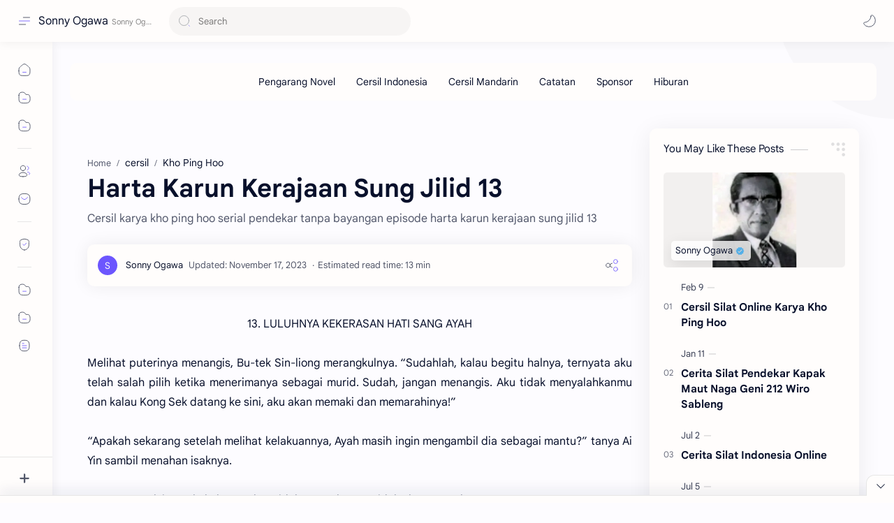

--- FILE ---
content_type: text/html; charset=UTF-8
request_url: https://render.boulder-collide.com/v5/render?surfer_uuid=bae53813-4b6a-4ed3-9d5c-295df6f3a498&referrer=https%3A%2F%2Fwww.sonnyogawa.com%2F2018%2F09%2Fharta-karun-kerajaan-sung-jilid-13.html&page_load_uuid=3f98ab72-5f26-40a6-83c9-ad6d351f42c1&page_depth=1&o8brkyj4fd=a5fa1fc8-08d2-4a93-8f53-700b2d3e925d&block_uuid=a5fa1fc8-08d2-4a93-8f53-700b2d3e925d&refresh_depth=1&safari_multiple_request=791
body_size: 6028
content:
<div data-gz-show-block-id-e817e3c2-e296-8438-3193-d484301a2e77="" data-gz-refresh-timeout-69169-1200000="" data-server-rendered="true" data-block-confirm-encoded="SO_C63Wg4d2gX5SW5SbNJMRYrmfYjSMRLdDoTLmuEu-Oxo0sQxfwBCmd_QiJEH1Gljdf7Eg5u4d1uik9de7Vh34ytJoVv5oeP6WcJ6Ei7lS9ITLKeBPy-v6kOZc_pnQvjv_DUojI"><div id="block-h97a7486qs8" rerender="true" class="block-h97a7486qs8gz-block-wrapper" data-v-116ddeec="" data-v-59f1dba1=""><style data-v-116ddeec="">.block-h97a7486qs8gz-block-wrapper[data-v-59f1dba1] {all: initial !important;}.block-h97a7486qs8gz-block-wrapper *[data-v-59f1dba1] {all: unset !important;display: block !important;overflow-wrap: break-word !important;word-wrap: break-word !important;-ms-word-break: break-all !important;word-break: break-all !important;word-break: break-word !important;-ms-hyphens: auto !important;-moz-hyphens: auto !important;-webkit-hyphens: auto !important;hyphens: auto !important;}.block-h97a7486qs8gz-block-wrapper script:nth-child(n),.block-h97a7486qs8gz-block-wrapper style:nth-child(n)[data-v-59f1dba1] {display: none !important;}.block-h97a7486qs8gz-block-wrapper[data-v-59f1dba1] {display: block !important;width: 100% !important;text-align: center !important;line-height: 0 !important;}.block-h97a7486qs8gz-block[data-v-59f1dba1] {display: inline-block !important;box-sizing: border-box !important;width: 100% !important;padding: 1px 1px !important;border-style: none !important;border-bottom: none !important;border-top: none !important;border-right: none !important;border-left: none !important;border-width: 0px !important;border-radius: 4px !important;border-color: #ff0000 !important;transition: background-color 0.3s cubic-bezier(0.215, 0.61, 0.355, 1), border-color 0.3s cubic-bezier(0.215, 0.61, 0.355, 1) !important;}.block-h97a7486qs8gz-block[data-v-59f1dba1]:hover {border-color: #ffff00 !important;}.block-h97a7486qs8gz-block__items[data-v-59f1dba1] {display: flex !important;flex-wrap: wrap !important;margin: -8px -8px !important;}.block-h97a7486qs8gz-block__item[data-v-59f1dba1] {width: calc(100% / 1 - 8px * 2) !important;margin: 8px 8px !important;}.block-h97a7486qs8gz-media[data-v-59f1dba1] {display: flex !important;overflow: hidden !important;box-sizing: border-box !important;min-width: 100px !important;font-family: Roboto !important;line-height: 1.2 !important;background-color: #fff !important;border-style: none !important;border-bottom: none !important;border-top: none !important;border-right: none !important;border-left: none !important;border-width: 0px !important;border-radius: 4px !important;border-color: #0000ff !important;box-shadow: none !important;color: inherit !important;-webkit-text-fill-color: inherit !important;text-decoration: none !important;transition: background-color 0.3s cubic-bezier(0.215, 0.61, 0.355, 1), border-color 0.3s cubic-bezier(0.215, 0.61, 0.355, 1), box-shadow 0.3s cubic-bezier(0.215, 0.61, 0.355, 1) !important;}.block-h97a7486qs8gz-media[data-v-59f1dba1]:hover {background-color: #fff !important;border-color: #00ff00 !important;box-shadow: none !important;cursor: pointer !important;}.block-h97a7486qs8gz-media:hover .block-h97a7486qs8gz-media__img-inner[data-v-59f1dba1] {border-color: #ffff00 !important;}.block-h97a7486qs8gz-media:hover .block-h97a7486qs8gz-media__img[data-v-59f1dba1] {transform: scale(1.05) !important;}.block-h97a7486qs8gz-media:hover .block-h97a7486qs8gz-media__title[data-v-59f1dba1] {color: rgba(1, 1, 1, 0.8) !important;-webkit-text-fill-color: rgba(1, 1, 1, 0.8) !important;}.block-h97a7486qs8gz-media--vertical .block-h97a7486qs8gz-media__container[data-v-59f1dba1] {flex-direction: column !important;}.block-h97a7486qs8gz-media--vertical .block-h97a7486qs8gz-media__text-wrapper[data-v-59f1dba1] {min-width: auto !important;}.block-h97a7486qs8gz-media__container[data-v-59f1dba1] {display: flex !important;width: 100% !important;}.block-h97a7486qs8gz-media__img-wrapper[data-v-59f1dba1] {overflow: hidden !important;flex-shrink: 0 !important;box-sizing: border-box !important;max-width: 100px !important;width: 100% !important;padding: 0px !important;}.block-h97a7486qs8gz-media__img-inner[data-v-59f1dba1] {overflow: hidden !important;border-style: none !important;border-bottom: none !important;border-top: none !important;border-right: none !important;border-left: none !important;border-width: 0px !important;border-radius: 0px !important;border-color: #ff0000 !important;transition: border-color 0.3s cubic-bezier(0.215, 0.61, 0.355, 1) !important;}.block-h97a7486qs8gz-media__img[data-v-59f1dba1] {padding-bottom: 75% !important;background-position: center !important;background-size: cover !important;transition: transform 1.5s cubic-bezier(0.215, 0.61, 0.355, 1) !important;}.block-h97a7486qs8gz-media__text-wrapper[data-v-59f1dba1] {flex-grow: 1 !important;display: flex !important;flex-direction: column !important;padding-left: 14px !important;padding-right: 14px !important;}.block-h97a7486qs8gz-media__title[data-v-59f1dba1] {margin-top: 6px !important;margin-bottom: 6px !important;font-size: 16px !important;font-weight: 700 !important;font-style: normal !important;text-decoration: none !important;color: rgba(1, 1, 1, 0.8) !important;-webkit-text-fill-color: rgba(1, 1, 1, 0.8) !important;text-align: left !important;transition: color 0.5s cubic-bezier(0.215, 0.61, 0.355, 1) !important;}.block-h97a7486qs8gz-media__btn-wrapper[data-v-59f1dba1] {display: block !important;margin-top: auto !important;text-align: right !important;}.block-h97a7486qs8gz-media__btn[data-v-59f1dba1] {display: none !important;margin-top: 14px !important;margin-bottom: 14px !important;padding: 0.5em 1em !important;font-size: 12px !important;font-weight: 700 !important;font-style: normal !important;line-height: 12px !important;color: #FFFFFF !important;-webkit-text-fill-color: #FFFFFF !important;text-decoration: none !important;background-color: #68CB2B !important;border-style: none !important;border-bottom: none !important;border-top: none !important;border-right: none !important;border-left: none !important;border-width: 4px !important;border-radius: 4px !important;border-color: #FFFFFF !important;transition: background-color 0.3s cubic-bezier(0.215, 0.61, 0.355, 1), color 0.3s cubic-bezier(0.215, 0.61, 0.355, 1), border-color 0.3s cubic-bezier(0.215, 0.61, 0.355, 1) !important;}.block-h97a7486qs8gz-media__btn[data-v-59f1dba1]:hover {background-color: #4E9820 !important;cursor: pointer !important;}</style> <style id="block-h97a7486qs8style" data-v-116ddeec=""></style> <script type="text/javascript" data-v-116ddeec="">(function () {var debounce = '';function onResize () {clearTimeout(debounce);debounce = setTimeout(function () {var wrapperElement = document.getElementById('block-h97a7486qs8');if (!wrapperElement) return;var styleElement = document.getElementById('block-h97a7486qs8style');var wrapperElementWidth = wrapperElement.clientWidth;var scriptParams = JSON.parse('{"minWidth":100,"itemVertical":4,"itemHorizontal":1,"triggerMinWidth":200,"blockFullWidthStyle":"","blockMaxWidthMainPart":-14,"itemsMaxWidthMainPart":116,"mediaMarginHorizontal":8}');var itemHorizontal = scriptParams.itemHorizontal;var itemVertical = scriptParams.itemVertical;var triggerMinWidth = scriptParams.triggerMinWidth;var blockMaxWidthMainPart = scriptParams.blockMaxWidthMainPart;var itemsMaxWidthMainPart = scriptParams.itemsMaxWidthMainPart;var mediaMarginHorizontal = scriptParams.mediaMarginHorizontal || 0;var mediaMinWidth = scriptParams.mediaMinWidth;var minWidth = scriptParams.minWidth;var canContain = Math.min(Math.floor(wrapperElementWidth / triggerMinWidth), itemHorizontal);if (canContain >= 1) {Array.prototype.slice.call(wrapperElement.querySelectorAll('.block-h97a7486qs8gz-block[data-v-59f1dba1]')).forEach(function (el) {el.classList.remove('block-h97a7486qs8gz-block--vertical')});Array.prototype.slice.call(wrapperElement.querySelectorAll('.block-h97a7486qs8gz-media[data-v-59f1dba1]')).forEach(function (el) {el.classList.remove('block-h97a7486qs8gz-media--vertical')});styleElement.innerHTML = "".concat(".block-h97a7486qs8gz-block-wrapper .block-h97a7486qs8gz-block-parent[data-v-59f1dba1] {display: block !important;}.block-h97a7486qs8gz-block__item[data-v-59f1dba1] {display: flex !important;}.block-h97a7486qs8gz-block__item[data-v-59f1dba1] {width: calc(100% / ", canContain, ' - ', mediaMarginHorizontal, "px * 2) !important;}.block-h97a7486qs8gz-block__item[data-v-59f1dba1]:nth-child(n+", canContain * itemVertical + 1, ") {display: none !important;}");} else {var canContainMobile = Math.min(Math.max(Math.floor((wrapperElementWidth - blockMaxWidthMainPart - 4) / (minWidth + mediaMarginHorizontal * 2)), 1), itemHorizontal);Array.prototype.slice.call(wrapperElement.querySelectorAll('.block-h97a7486qs8gz-block[data-v-59f1dba1]')).forEach(function (el) {el.classList.add('block-h97a7486qs8gz-block--vertical')});Array.prototype.slice.call(wrapperElement.querySelectorAll('.block-h97a7486qs8gz-media[data-v-59f1dba1]')).forEach(function (el) {el.classList.add('block-h97a7486qs8gz-media--vertical')});styleElement.innerHTML = "".concat(".block-h97a7486qs8gz-block[data-v-59f1dba1] {max-width: ", blockMaxWidthMainPart + canContainMobile * itemsMaxWidthMainPart, "px !important;}.block-h97a7486qs8gz-block__item[data-v-59f1dba1] {width: calc(100% / ", canContainMobile, ' - ', mediaMarginHorizontal, "px * 2) !important;}.block-h97a7486qs8gz-block__item[data-v-59f1dba1]:nth-child(n+", canContainMobile * itemVertical + 1, ") {display: none !important;}@media (max-width: 780px) {.block-h97a7486qs8gz-block__item[data-v-59f1dba1]:nth-child(n) {display: flex !important;}}");}}, 200);}onResize();window.addEventListener("resize", onResize);var link = document.querySelector('link[href="https://fonts.googleapis.com/css?family=Roboto:100,200,300,400,500,600,700,800,900"]');if (!link) {var resource = document.createElement('link');resource.setAttribute("rel", "stylesheet");resource.setAttribute("href", "https://fonts.googleapis.com/css?family=Roboto:100,200,300,400,500,600,700,800,900");resource.setAttribute("type", "text/css");var head = document.getElementsByTagName('head')[0];head.appendChild(resource);}undefined}(document, window));</script> <style data-v-116ddeec=""></style> <div class="block-h97a7486qs8gz-block" data-v-116ddeec="" data-v-59f1dba1=""><div class="block-h97a7486qs8gz-block__items" data-v-116ddeec="" data-v-59f1dba1=""><a data-v-59f1dba1="" data-id="[base64]" target="_blank" href="https://render.zenfocusmind.com/v1/direct/click?media=799129&amp;g=[base64]" rel="sponsored noindex nofollow" class="block-h97a7486qs8gz-media block-h97a7486qs8gz-block__item" data-v-116ddeec=""><div class="block-h97a7486qs8gz-media__container" data-v-116ddeec="" data-v-59f1dba1=""><div class="block-h97a7486qs8gz-media__img-wrapper" data-v-116ddeec="" data-v-59f1dba1=""><div class="block-h97a7486qs8gz-media__img-inner" data-v-116ddeec="" data-v-59f1dba1=""><div class="block-h97a7486qs8gz-media__img" style="background-image:url(&#39;https://media.boulder-collide.com/.cdn/c92a10/96a3be/0703268759784295b10e7e8065aea2fc/d036960394b7a088.webp&#39;) !important;" data-v-116ddeec="" data-v-59f1dba1=""></div></div></div> <div class="block-h97a7486qs8gz-media__text-wrapper" data-v-116ddeec="" data-v-59f1dba1=""><div class="block-h97a7486qs8gz-media__title" data-v-116ddeec="" data-v-59f1dba1="">
              Columbus Stunned: Woman’s Revenge for Cheating Shocked Everyone!
            </div> <div class="block-h97a7486qs8gz-media__btn-wrapper" data-v-116ddeec="" data-v-59f1dba1=""><button class="block-h97a7486qs8gz-media__btn" data-v-116ddeec="" data-v-59f1dba1="">
                More details
              </button></div></div></div></a><a data-v-59f1dba1="" data-id="[base64]" target="_blank" href="https://render.zenfocusmind.com/v1/direct/click?media=799131&amp;g=[base64]" rel="sponsored noindex nofollow" class="block-h97a7486qs8gz-media block-h97a7486qs8gz-block__item" data-v-116ddeec=""><div class="block-h97a7486qs8gz-media__container" data-v-116ddeec="" data-v-59f1dba1=""><div class="block-h97a7486qs8gz-media__img-wrapper" data-v-116ddeec="" data-v-59f1dba1=""><div class="block-h97a7486qs8gz-media__img-inner" data-v-116ddeec="" data-v-59f1dba1=""><div class="block-h97a7486qs8gz-media__img" style="background-image:url(&#39;https://media.boulder-collide.com/.cdn/c92a10/96a3be/a11ee27443594587acac97e70bbc9eff/d03696039876ccfe.webp&#39;) !important;" data-v-116ddeec="" data-v-59f1dba1=""></div></div></div> <div class="block-h97a7486qs8gz-media__text-wrapper" data-v-116ddeec="" data-v-59f1dba1=""><div class="block-h97a7486qs8gz-media__title" data-v-116ddeec="" data-v-59f1dba1="">
              Columbus Stunned: Woman’s Revenge for Cheating Shocked Everyone!
            </div> <div class="block-h97a7486qs8gz-media__btn-wrapper" data-v-116ddeec="" data-v-59f1dba1=""><button class="block-h97a7486qs8gz-media__btn" data-v-116ddeec="" data-v-59f1dba1="">
                More details
              </button></div></div></div></a><a data-v-59f1dba1="" data-id="[base64]" target="_blank" href="https://render.zenfocusmind.com/v1/direct/click?media=745185&amp;g=[base64]" rel="sponsored noindex nofollow" class="block-h97a7486qs8gz-media block-h97a7486qs8gz-block__item" data-v-116ddeec=""><div class="block-h97a7486qs8gz-media__container" data-v-116ddeec="" data-v-59f1dba1=""><div class="block-h97a7486qs8gz-media__img-wrapper" data-v-116ddeec="" data-v-59f1dba1=""><div class="block-h97a7486qs8gz-media__img-inner" data-v-116ddeec="" data-v-59f1dba1=""><div class="block-h97a7486qs8gz-media__img" style="background-image:url(&#39;https://media.boulder-collide.com/.cdn/312351/c20ad4/9ca1c4b2b7824d8e89f5c811475922e8/d0369304840107de.webp&#39;) !important;" data-v-116ddeec="" data-v-59f1dba1=""></div></div></div> <div class="block-h97a7486qs8gz-media__text-wrapper" data-v-116ddeec="" data-v-59f1dba1=""><div class="block-h97a7486qs8gz-media__title" data-v-116ddeec="" data-v-59f1dba1="">
              Find Papillomas On Your Neck Or Armpit? It&#39;s The First Stage Of...
            </div> <div class="block-h97a7486qs8gz-media__btn-wrapper" data-v-116ddeec="" data-v-59f1dba1=""><button class="block-h97a7486qs8gz-media__btn" data-v-116ddeec="" data-v-59f1dba1="">
                More details
              </button></div></div></div></a><a data-v-59f1dba1="" data-id="[base64]" target="_blank" href="https://render.zenfocusmind.com/v1/direct/click?media=745356&amp;g=[base64]" rel="sponsored noindex nofollow" class="block-h97a7486qs8gz-media block-h97a7486qs8gz-block__item" data-v-116ddeec=""><div class="block-h97a7486qs8gz-media__container" data-v-116ddeec="" data-v-59f1dba1=""><div class="block-h97a7486qs8gz-media__img-wrapper" data-v-116ddeec="" data-v-59f1dba1=""><div class="block-h97a7486qs8gz-media__img-inner" data-v-116ddeec="" data-v-59f1dba1=""><div class="block-h97a7486qs8gz-media__img" style="background-image:url(&#39;https://media.boulder-collide.com/.cdn/312351/c20ad4/3f86837979284b44b9a883563b108cba/d0369305444179ea.webp&#39;) !important;" data-v-116ddeec="" data-v-59f1dba1=""></div></div></div> <div class="block-h97a7486qs8gz-media__text-wrapper" data-v-116ddeec="" data-v-59f1dba1=""><div class="block-h97a7486qs8gz-media__title" data-v-116ddeec="" data-v-59f1dba1="">
              The Parasites Will Come Out, The Papillomas Will Fall Off In 3 Days!
            </div> <div class="block-h97a7486qs8gz-media__btn-wrapper" data-v-116ddeec="" data-v-59f1dba1=""><button class="block-h97a7486qs8gz-media__btn" data-v-116ddeec="" data-v-59f1dba1="">
                More details
              </button></div></div></div></a></div></div></div></div>

--- FILE ---
content_type: text/html; charset=utf-8
request_url: https://www.google.com/recaptcha/api2/aframe
body_size: 265
content:
<!DOCTYPE HTML><html><head><meta http-equiv="content-type" content="text/html; charset=UTF-8"></head><body><script nonce="laAtuNAlQNChRUhpCct2kA">/** Anti-fraud and anti-abuse applications only. See google.com/recaptcha */ try{var clients={'sodar':'https://pagead2.googlesyndication.com/pagead/sodar?'};window.addEventListener("message",function(a){try{if(a.source===window.parent){var b=JSON.parse(a.data);var c=clients[b['id']];if(c){var d=document.createElement('img');d.src=c+b['params']+'&rc='+(localStorage.getItem("rc::a")?sessionStorage.getItem("rc::b"):"");window.document.body.appendChild(d);sessionStorage.setItem("rc::e",parseInt(sessionStorage.getItem("rc::e")||0)+1);localStorage.setItem("rc::h",'1768841574394');}}}catch(b){}});window.parent.postMessage("_grecaptcha_ready", "*");}catch(b){}</script></body></html>

--- FILE ---
content_type: application/x-javascript; charset=utf-8
request_url: https://servicer.mgid.com/1398144/1?nocmp=1&sessionId=696e6167-00bee&sessionPage=1&sessionNumberWeek=1&sessionNumber=1&cpicon=1&scale_metric_1=64.00&scale_metric_2=256.00&scale_metric_3=100.00&cbuster=1768841576104597739656&pvid=9099d498-2903-432e-a47b-635846f6cf26&implVersion=17&lct=1768241460&mp4=1&ap=1&consentStrLen=0&wlid=6f021b12-d379-4959-9652-9d96b31b0b0f&pageview_widget_list=1398144&uniqId=0c22f&childs=1824368&niet=4g&nisd=false&jsp=head&evt=%5B%7B%22event%22%3A1%2C%22methods%22%3A%5B1%2C2%5D%7D%2C%7B%22event%22%3A2%2C%22methods%22%3A%5B1%2C2%5D%7D%5D&pv=5&jsv=es6&dpr=1&hashCommit=6e0721a4&tfre=5103&w=780&h=611&tl=150&tlp=1,2,3&sz=570x452;195x288&szp=1;2,3&szl=1,2;3&cxurl=https%3A%2F%2Fwww.sonnyogawa.com%2F2018%2F09%2Fharta-karun-kerajaan-sung-jilid-13.html&ref=&lu=https%3A%2F%2Fwww.sonnyogawa.com%2F2018%2F09%2Fharta-karun-kerajaan-sung-jilid-13.html
body_size: 1194
content:
var _mgq=_mgq||[];
_mgq.push(["MarketGidLoadGoods1398144_0c22f",[
["Brainberries","12068031","1","What Are NFTs And Why Do They Matter?","","0","","","","V1rFTIPjhleyphW3rLNKsikQKRU4YjUVYCQ9pLxTolD-EtU3yGfqzbX6kgB14Q1tJ5-V9RiSmN6raXcKPkq-dgdTgobCjCPoBtVm4vcRtbxBtrdNMd-_nVPCwomn3v1N",{"i":"https://s-img.mgid.com/g/12068031/680x385/-/[base64].webp?v=1768841576-qgsYrvjStQTE8m_DI1KTSQHBzs0LJk7rHRnLOwkg7-c","l":"https://clck.mgid.com/ghits/12068031/i/57730286/0/pp/1/1?h=V1rFTIPjhleyphW3rLNKsikQKRU4YjUVYCQ9pLxTolD-EtU3yGfqzbX6kgB14Q1tJ5-V9RiSmN6raXcKPkq-dgdTgobCjCPoBtVm4vcRtbxBtrdNMd-_nVPCwomn3v1N&rid=4d9ed913-f557-11f0-a888-d404e6f97680&tt=Direct&att=3&afrd=296&iv=17&ct=1&gdprApplies=0&muid=q0jURxcrnlQ8&st=-300&mp4=1&h2=RGCnD2pppFaSHdacZpvmnpoHBllxjckHXwaK_zdVZw7fR2HGJ3juQbzig6IhFmXqmAhrzpMjIlA9e2rsm8N33Q**","adc":[],"sdl":0,"dl":"","type":"w","media-type":"static","clicktrackers":[],"cta":"Learn more","cdt":"","eventtrackers":[{"url":"https://servicer.mgid.com/evt?t=i","method":1,"event":1},{"url":"https://servicer.mgid.com/evt?t=j","method":2,"event":1},{"url":"https://servicer.mgid.com/evt?t=i\u0026r=1","method":1,"event":2},{"url":"https://servicer.mgid.com/evt?t=j\u0026r=1","method":2,"event":2}],"catId":209,"tri":"4d9efb4f-f557-11f0-a888-d404e6f97680","crid":"12068031"}],
["Herbeauty","15584643","1","Dawson's Creek Then Vs Now: How The Stars Have Changed","","0","","","","V1rFTIPjhleyphW3rLNKsmFZ8egy13ozcseWVQ_NbPaeSNMXX4VmrO9YT_48gR1rJ5-V9RiSmN6raXcKPkq-dgdTgobCjCPoBtVm4vcRtbzd8e3JhOYrcV1z4UZRRsTb",{"i":"https://s-img.mgid.com/g/15584643/680x385/-/[base64].webp?v=1768841576-wq5mW2dtwqt1dk1IFGKMyA9JAhZilgeRE94g8JTW5cM","l":"https://clck.mgid.com/ghits/15584643/i/57730286/0/pp/2/1?h=V1rFTIPjhleyphW3rLNKsmFZ8egy13ozcseWVQ_NbPaeSNMXX4VmrO9YT_48gR1rJ5-V9RiSmN6raXcKPkq-dgdTgobCjCPoBtVm4vcRtbzd8e3JhOYrcV1z4UZRRsTb&rid=4d9ed913-f557-11f0-a888-d404e6f97680&tt=Direct&att=3&afrd=296&iv=17&ct=1&gdprApplies=0&muid=q0jURxcrnlQ8&st=-300&mp4=1&h2=RGCnD2pppFaSHdacZpvmnpoHBllxjckHXwaK_zdVZw7fR2HGJ3juQbzig6IhFmXqmAhrzpMjIlA9e2rsm8N33Q**","adc":[],"sdl":0,"dl":"","type":"w","media-type":"static","clicktrackers":[],"cta":"Learn more","cdt":"","eventtrackers":[{"url":"https://servicer.mgid.com/evt?t=i","method":1,"event":1},{"url":"https://servicer.mgid.com/evt?t=j","method":2,"event":1},{"url":"https://servicer.mgid.com/evt?t=i\u0026r=1","method":1,"event":2},{"url":"https://servicer.mgid.com/evt?t=j\u0026r=1","method":2,"event":2}],"catId":239,"tri":"4d9efb57-f557-11f0-a888-d404e6f97680","crid":"15584643"}],
["Brainberries","14936924","1","Your Guide To The Best Japanese Horror Movies Of All Time","","0","","","","V1rFTIPjhleyphW3rLNKsmuAkNi8i6rrdWKto1UnE8buwUrq0PLd5ErFyYfpIedFJ5-V9RiSmN6raXcKPkq-dgdTgobCjCPoBtVm4vcRtbyIXhXaAlq-p29ZY0wfvCzk",{"i":"https://s-img.mgid.com/g/14936924/680x385/-/[base64].webp?v=1768841576-dEz6SgZWwdxASad7f3MeucLTksyxusLYiQ27KIZPTKk","l":"https://clck.mgid.com/ghits/14936924/i/57730286/0/pp/3/1?h=V1rFTIPjhleyphW3rLNKsmuAkNi8i6rrdWKto1UnE8buwUrq0PLd5ErFyYfpIedFJ5-V9RiSmN6raXcKPkq-dgdTgobCjCPoBtVm4vcRtbyIXhXaAlq-p29ZY0wfvCzk&rid=4d9ed913-f557-11f0-a888-d404e6f97680&tt=Direct&att=3&afrd=296&iv=17&ct=1&gdprApplies=0&muid=q0jURxcrnlQ8&st=-300&mp4=1&h2=RGCnD2pppFaSHdacZpvmnpoHBllxjckHXwaK_zdVZw7fR2HGJ3juQbzig6IhFmXqmAhrzpMjIlA9e2rsm8N33Q**","adc":[],"sdl":0,"dl":"","type":"w","media-type":"static","clicktrackers":[],"cta":"Learn more","cdt":"","eventtrackers":[{"url":"https://servicer.mgid.com/evt?t=i","method":1,"event":1},{"url":"https://servicer.mgid.com/evt?t=j","method":2,"event":1},{"url":"https://servicer.mgid.com/evt?t=i\u0026r=1","method":1,"event":2},{"url":"https://servicer.mgid.com/evt?t=j\u0026r=1","method":2,"event":2}],"catId":230,"tri":"4d9efb59-f557-11f0-a888-d404e6f97680","crid":"14936924"}],],
{"awc":{},"dt":"desktop","ts":"","tt":"Direct","isBot":1,"h2":"RGCnD2pppFaSHdacZpvmnpoHBllxjckHXwaK_zdVZw7fR2HGJ3juQbzig6IhFmXqmAhrzpMjIlA9e2rsm8N33Q**","ats":0,"rid":"4d9ed913-f557-11f0-a888-d404e6f97680","pvid":"9099d498-2903-432e-a47b-635846f6cf26","iv":17,"brid":32,"muidn":"q0jURxcrnlQ8","dnt":0,"cv":2,"afrd":296,"consent":true,"adv_src_id":25322}]);
_mgqp();
